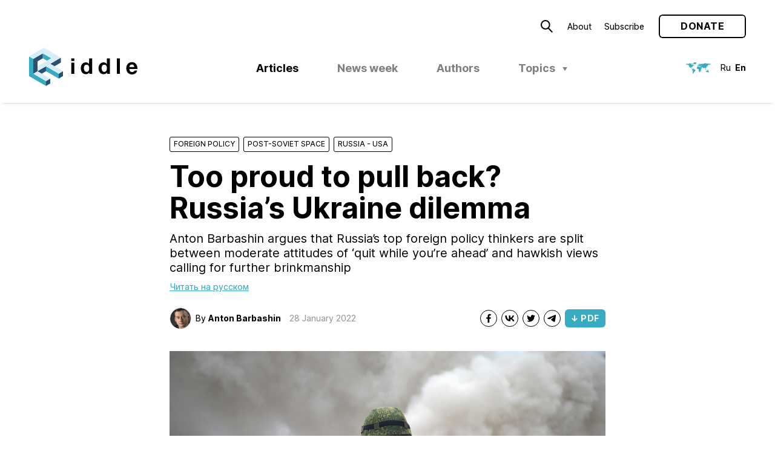

--- FILE ---
content_type: text/html; charset=UTF-8
request_url: https://ridl.io/too-proud-to-pull-back-russia-s-ukraine-dilemma/
body_size: 20428
content:
<!DOCTYPE html>
<html lang="en-GB" prefix="og: http://ogp.me/ns#">
<head>
	<meta charset="UTF-8" />
	<meta name="viewport" content="width=device-width, initial-scale=1.0, viewport-fit=cover" />
	<link rel="profile" href="https://gmpg.org/xfn/11" />
	<title>Too proud to&nbsp;pull back? Russia&rsquo;s Ukraine dilemma &#8211; Riddle Russia</title>
<meta name='robots' content='max-image-preview:large' />
<link rel="alternate" href="https://ridl.io/ru/ne-otstupat-i-ne-sdavatsja/" hreflang="ru" />
<link rel="alternate" href="https://ridl.io/too-proud-to-pull-back-russia-s-ukraine-dilemma/" hreflang="en" />
	<script type="application/ld+json">
	{"@context":"http:\/\/schema.org","@graph":[{"url":"https:\/\/ridl.io","name":"Riddle Russia","@type":"WebSite","inLanguage":"en_GB"},{"@type":"WebPage","url":"https:\/\/ridl.io\/too-proud-to-pull-back-russia-s-ukraine-dilemma\/","name":"Too proud to&nbsp;pull back? Russia&rsquo;s Ukraine dilemma","datePublished":"2022-01-28T14:06:20+03:00","dateModified":"2022-02-04T10:04:04+03:00","inLanguage":"en_GB","description":"Anton Barbashin argues that Russia\u2019s top foreign policy thinkers are split between moderate attitudes of \u2018quit while you\u2019re ahead' and hawkish views calling for further brinkmanship","potentialAction":{"@type":"ReadAction","target":["https:\/\/ridl.io\/too-proud-to-pull-back-russia-s-ukraine-dilemma\/"]}}]}	</script>
	<link rel='stylesheet' id='block-editor-style-css' href='https://ridl.io/wp-content/themes/ridl/style.css?ver=1743500543' type='text/css' media='all' />
<link rel='stylesheet' id='classic-theme-styles-css' href='https://ridl.io/wp-includes/css/classic-themes.min.css?ver=1' type='text/css' media='all' />
<link rel='stylesheet' id='style-css' href='https://ridl.io/wp-content/themes/ridl/style.css?ver=1743500543' type='text/css' media='all' />
<link rel="https://api.w.org/" href="https://ridl.io/wp-json/" /><link rel="alternate" type="application/json" href="https://ridl.io/wp-json/wp/v2/posts/14257" /><link rel="EditURI" type="application/rsd+xml" title="RSD" href="https://ridl.io/xmlrpc.php?rsd" />
<link rel="wlwmanifest" type="application/wlwmanifest+xml" href="https://ridl.io/wp-includes/wlwmanifest.xml" />
<link rel="canonical" href="https://ridl.io/too-proud-to-pull-back-russia-s-ukraine-dilemma/" />
<link rel='shortlink' href='https://ridl.io/?p=14257' />
<link rel="alternate" type="application/json+oembed" href="https://ridl.io/wp-json/oembed/1.0/embed?url=https%3A%2F%2Fridl.io%2Ftoo-proud-to-pull-back-russia-s-ukraine-dilemma%2F" />
<link rel="alternate" type="text/xml+oembed" href="https://ridl.io/wp-json/oembed/1.0/embed?url=https%3A%2F%2Fridl.io%2Ftoo-proud-to-pull-back-russia-s-ukraine-dilemma%2F&#038;format=xml" />
    <link rel="preload" as="font" href='https://ridl.io/wp-content/themes/ridl/assets/fonts/woff/NotoSerif-Bold.woff2' type="font/woff2" crossorigin />
        <link rel="preload" as="font" href='https://ridl.io/wp-content/themes/ridl/assets/fonts/woff/NotoSerif-Italic.woff2' type="font/woff2" crossorigin />
        <link rel="preload" as="font" href='https://ridl.io/wp-content/themes/ridl/assets/fonts/woff/NotoSerif-Regular.woff2' type="font/woff2" crossorigin />
    <link rel="preload" href="https://ridl.io/wp-content/themes/ridl/js/min/main-min.js?ver=1688799720" as="script" />
  <meta name="description" content='Anton Barbashin argues that Russia’s top foreign policy thinkers are split between moderate attitudes of ‘quit while you’re ahead' and hawkish views calling for further brinkmanship'>
  <meta name="keywords" content=''>
  <meta property="og:locale" content="en_GB" />
  <meta property="og:type" content="website" />
  <meta property="og:url" content="https://ridl.io/too-proud-to-pull-back-russia-s-ukraine-dilemma/">
    <meta property="og:image" content="https://ridl.io/wp-content/uploads/2022/02/russia_military_drills_67866.jpg-f7d17.jpg"/>
    <meta property="og:description" content='Anton Barbashin argues that Russia’s top foreign policy thinkers are split between moderate attitudes of ‘quit while you’re ahead' and hawkish views calling for further brinkmanship'>
  <meta property="og:title" content='Too proud to pull back? Russia’s Ukraine dilemma – Riddle Russia'>
  <meta property="og:site_name" content='Riddle Russia'>

    <meta name="twitter:site" content="https://ridl.io" />
  <meta name="twitter:description" content='Anton Barbashin argues that Russia’s top foreign policy thinkers are split between moderate attitudes of ‘quit while you’re ahead' and hawkish views calling for further brinkmanship' />
  <meta name="twitter:title" content='Too proud to pull back? Russia’s Ukraine dilemma – Riddle Russia' />
    <meta name="twitter:card" content="summary_large_image" />
  <meta name="twitter:image" content="https://ridl.io/wp-content/uploads/2022/02/russia_military_drills_67866.jpg-f7d17.jpg" />
  <link rel="icon" href="https://ridl.io/wp-content/uploads/2021/12/cropped-Ridl_Website_Desktop_Favicon-32x32.png" sizes="32x32" />
<link rel="icon" href="https://ridl.io/wp-content/uploads/2021/12/cropped-Ridl_Website_Desktop_Favicon-192x192.png" sizes="192x192" />
<link rel="apple-touch-icon" href="https://ridl.io/wp-content/uploads/2021/12/cropped-Ridl_Website_Desktop_Favicon-180x180.png" />
<meta name="msapplication-TileImage" content="https://ridl.io/wp-content/uploads/2021/12/cropped-Ridl_Website_Desktop_Favicon-270x270.png" />
</head>

<body class="post-template-default single single-post postid-14257 single-format-standard ">
	<wpm-root id="root" class="root">    <!-- Global site tag (gtag.js) - Google Analytics -->
  <script async src="https://www.googletagmanager.com/gtag/js?id=UA-122826731-1"></script>
  <script>
    window.dataLayer = window.dataLayer || [];
    function gtag(){dataLayer.push(arguments);}
    gtag('js', new Date());

    gtag('config', 'UA-122826731-1');
  </script>
  <header class="site-header js-site-header">
    <div class="site-header__inner">
      <top-bar>
        <icon data-modal-id="searchModal">
          <svg   version="1.1" xmlns="http://www.w3.org/2000/svg" xmlns:xlink="http://www.w3.org/1999/xlink" width="19.5px" height="20.2px" viewBox="0 0 19.5 20.2"><path d="M7.7,14.3c3.7,0,6.6-3,6.6-6.7c0-3.7-3-6.6-6.7-6.6C4,1,1,4,1,7.7C1,11.3,4,14.3,7.7,14.3 C7.6,14.3,7.7,14.3,7.7,14.3z M18.8,19.5L12,12.7"/></svg>
        </icon>
        <ul id="menu-secondary-en" class="secondary-menu text-menu"><li id="menu-item-14123" class="menu-item menu-item-type-post_type menu-item-object-page menu-item-14123"><a href="https://ridl.io/about-riddle-2/">About</a></li>
<li id="menu-item-13411" class="menu-item menu-item-type-post_type menu-item-object-page menu-item-13411"><a href="https://ridl.io/subscribe/">Subscribe</a></li>
</ul>        <wpm-button outlined href="https://ridl.io/donate/" label="Donate"></wpm-button>
        <wpm-nav-burger></wpm-nav-burger>
      </top-bar>

      <ridl-logo>
        <a class="site-header__logo" href="https://ridl.io">
        <svg   xmlns="http://www.w3.org/2000/svg" width="179.12" height="62.67" viewBox="0 0 179.12 62.67">
  <polygon points="28.01 54.58 28.01 62.67 35.02 58.63 35.02 50.54 28.01 54.58" style="fill: #2b5170"/>
  <polygon points="0 46.5 28.01 62.67 28.01 54.59 7 42.45 7 18.2 0 14.15 0 46.5" style="fill: #36abc2"/>
  <polygon points="49.02 42.45 49.02 50.54 56.02 46.5 56.02 38.41 49.02 42.45" style="fill: #2b5170"/>
  <polygon points="35.02 50.54 14.01 38.41 7 42.45 28.01 54.58 35.02 50.54" style="fill: #d7eef8"/>
  <polygon points="14.01 38.41 21.01 42.45 28.01 38.41 28.01 30.32 14.01 38.41" style="fill: #2b5170"/>
  <polygon points="14.01 38.41 14.01 22.24 22.76 17.18 22.76 9.1 7 18.2 7 42.45 14.01 38.41" style="fill: #2b5170"/>
  <polygon points="22.76 17.18 29.76 21.23 36.77 17.18 22.76 9.1 22.76 17.18" style="fill: #36abc2"/>
  <polygon points="28.01 30.32 49.02 42.45 49.02 50.54 28.01 38.41 28.01 30.32" style="fill: #36abc2"/>
  <polygon points="42.02 30.32 52.52 24.26 52.52 16.17 35.02 26.28 42.02 30.32" style="fill: #2b5170"/>
  <polygon points="24.51 0 0 14.15 7 18.19 22.76 9.1 36.77 17.18 14.01 30.33 14.01 38.41 28.01 30.32 49.02 42.45 56.02 38.41 35.02 26.28 52.52 16.17 24.51 0" style="fill: #d7eef8"/>
  <path d="M145.05,17.37h5.06V42.84h-5.06ZM69.78,21.54h5.06V17.37H69.78Zm0,21.3h5.06V24.39H69.78ZM179.12,34v.5a2,2,0,0,1,0,.43h-13.3a5.64,5.64,0,0,0,1.16,3.61,4.17,4.17,0,0,0,3.37,1.28,4.68,4.68,0,0,0,1.17-.16,4.86,4.86,0,0,0,1.2-.48,4.77,4.77,0,0,0,1-.79,2.62,2.62,0,0,0,.62-1.07h4.46q-2,6.46-8.63,6.46A9.91,9.91,0,0,1,166.2,43a8.38,8.38,0,0,1-3-2.09,9.27,9.27,0,0,1-1.87-3.19,12,12,0,0,1-.66-4.07,11.57,11.57,0,0,1,.68-4,9.69,9.69,0,0,1,1.92-3.23,8.83,8.83,0,0,1,3-2.14,9.41,9.41,0,0,1,3.84-.77,8.49,8.49,0,0,1,3.85.84,8.35,8.35,0,0,1,2.82,2.27,10,10,0,0,1,1.73,3.31A13.59,13.59,0,0,1,179.12,34ZM174,31.56a6.72,6.72,0,0,0-1.2-3A3.37,3.37,0,0,0,170,27.46a4,4,0,0,0-4.21,4.1ZM99.24,17.37h5.07V42.84H99.49V40.48h-.07A5.3,5.3,0,0,1,97,42.68a7.72,7.72,0,0,1-3.19.66,7.61,7.61,0,0,1-3.66-.84,8,8,0,0,1-2.58-2.21A9.59,9.59,0,0,1,86,37.13a13.66,13.66,0,0,1-.5-3.67,12.62,12.62,0,0,1,.52-3.59,9.4,9.4,0,0,1,1.53-3.05,7.52,7.52,0,0,1,6.12-2.93,7.38,7.38,0,0,1,3.11.7,5.67,5.67,0,0,1,2.39,2.05h0Zm.18,16.19a10.81,10.81,0,0,0-.21-2.12,5.74,5.74,0,0,0-.72-1.87,4,4,0,0,0-1.33-1.34,3.88,3.88,0,0,0-2.09-.52,4,4,0,0,0-2.14.52,4.12,4.12,0,0,0-1.38,1.34,5.69,5.69,0,0,0-.73,1.89,11,11,0,0,0-.21,2.14,8.76,8.76,0,0,0,.25,2.08,6.5,6.5,0,0,0,.78,1.91A4.36,4.36,0,0,0,93,39a3.71,3.71,0,0,0,2,.54A3.94,3.94,0,0,0,97.19,39a3.82,3.82,0,0,0,1.34-1.37,5.9,5.9,0,0,0,.69-1.93A11.84,11.84,0,0,0,99.42,33.56Zm29.11-16.19h5.07V42.84h-4.82V40.48h-.07a5.3,5.3,0,0,1-2.41,2.2,7.72,7.72,0,0,1-3.19.66,7.61,7.61,0,0,1-3.66-.84,7.89,7.89,0,0,1-2.58-2.21,9.4,9.4,0,0,1-1.54-3.16,13.66,13.66,0,0,1-.5-3.67,12.62,12.62,0,0,1,.52-3.59,9.4,9.4,0,0,1,1.53-3.05A7.52,7.52,0,0,1,123,23.89a7.38,7.38,0,0,1,3.11.7,5.73,5.73,0,0,1,2.39,2.05h0Zm.18,16.19a10.81,10.81,0,0,0-.21-2.12,6,6,0,0,0-.72-1.87,4,4,0,0,0-1.33-1.34,3.88,3.88,0,0,0-2.09-.52,4,4,0,0,0-2.14.52,4.12,4.12,0,0,0-1.38,1.34,5.69,5.69,0,0,0-.73,1.89,11,11,0,0,0-.21,2.14,8.76,8.76,0,0,0,.25,2.08,6.24,6.24,0,0,0,.78,1.91A4.36,4.36,0,0,0,122.31,39a3.68,3.68,0,0,0,2,.54,3.74,3.74,0,0,0,3.46-1.89,5.9,5.9,0,0,0,.69-1.93A11.84,11.84,0,0,0,128.71,33.56Z" transform="translate(0 0)" style="fill: currentColor"/>
</svg>
        </a>
      </ridl-logo>

      <ul id="menu-primary-en" class="primary-menu text-menu desktop-menu js-desktop-menu"><li id="menu-item-13431" class="menu-item menu-item-type-post_type menu-item-object-page current_page_parent menu-item-13431 current-menu-item"><a href="https://ridl.io/blog/">Articles</a></li>
<li id="menu-item-16442" class="menu-item--new-disabled menu-item menu-item-type-taxonomy menu-item-object-category menu-item-16442"><a href="https://ridl.io/category/riddle-news-week/">News week</a></li>
<li id="menu-item-14072" class="menu-item menu-item-type-post_type_archive menu-item-object-auth menu-item-14072"><a href="https://ridl.io/auth/">Authors</a></li>
<li id="menu-item-9334" class="menu-item menu-item-type-custom menu-item-object-custom menu-item-has-children menu-item-9334"><a href="#">Topics</a>
<ul class="sub-menu">
	<li id="menu-item-59" class="menu-item menu-item-type-taxonomy menu-item-object-category menu-item-has-children menu-item-59"><a href="https://ridl.io/category/politics/">Politics</a>
	<ul class="sub-menu">
		<li id="menu-item-8395" class="menu-item menu-item-type-taxonomy menu-item-object-category menu-item-8395"><a href="https://ridl.io/category/politics/elections/">Elections</a></li>
		<li id="menu-item-8396" class="menu-item menu-item-type-taxonomy menu-item-object-category menu-item-8396"><a href="https://ridl.io/category/politics/informational-policy/">Informational policy</a></li>
		<li id="menu-item-8398" class="menu-item menu-item-type-taxonomy menu-item-object-category menu-item-8398"><a href="https://ridl.io/category/politics/protests-en/">Protests</a></li>
		<li id="menu-item-8399" class="menu-item menu-item-type-taxonomy menu-item-object-category menu-item-8399"><a href="https://ridl.io/category/politics/regions/">Regions</a></li>
		<li id="menu-item-8397" class="menu-item menu-item-type-taxonomy menu-item-object-category menu-item-8397"><a href="https://ridl.io/category/politics/actors/">Political actors</a></li>
	</ul>
</li>
	<li id="menu-item-60" class="menu-item menu-item-type-taxonomy menu-item-object-category menu-item-has-children menu-item-60"><a href="https://ridl.io/category/economics/">Economics</a>
	<ul class="sub-menu">
		<li id="menu-item-8400" class="menu-item menu-item-type-taxonomy menu-item-object-category menu-item-8400"><a href="https://ridl.io/category/economics/energetics/">Energy</a></li>
		<li id="menu-item-8401" class="menu-item menu-item-type-taxonomy menu-item-object-category menu-item-8401"><a href="https://ridl.io/category/economics/finance/">Finance</a></li>
		<li id="menu-item-8402" class="menu-item menu-item-type-taxonomy menu-item-object-category menu-item-8402"><a href="https://ridl.io/category/economics/globec/">Global economy</a></li>
		<li id="menu-item-8404" class="menu-item menu-item-type-taxonomy menu-item-object-category menu-item-8404"><a href="https://ridl.io/category/economics/welfare/">Welfare</a></li>
		<li id="menu-item-8403" class="menu-item menu-item-type-taxonomy menu-item-object-category menu-item-8403"><a href="https://ridl.io/category/economics/statecorp/">State Corporations</a></li>
	</ul>
</li>
	<li id="menu-item-62" class="menu-item menu-item-type-taxonomy menu-item-object-category menu-item-has-children menu-item-62"><a href="https://ridl.io/category/society/">Society</a>
	<ul class="sub-menu">
		<li id="menu-item-8405" class="menu-item menu-item-type-taxonomy menu-item-object-category menu-item-8405"><a href="https://ridl.io/category/society/civics/">Civil society</a></li>
		<li id="menu-item-8406" class="menu-item menu-item-type-taxonomy menu-item-object-category menu-item-8406"><a href="https://ridl.io/category/society/culture/">Culture and education</a></li>
		<li id="menu-item-8407" class="menu-item menu-item-type-taxonomy menu-item-object-category menu-item-8407"><a href="https://ridl.io/category/society/history/">History</a></li>
		<li id="menu-item-8408" class="menu-item menu-item-type-taxonomy menu-item-object-category menu-item-8408"><a href="https://ridl.io/category/society/hr/">Human rights</a></li>
		<li id="menu-item-8409" class="menu-item menu-item-type-taxonomy menu-item-object-category menu-item-8409"><a href="https://ridl.io/category/society/sociology/">Sociology</a></li>
	</ul>
</li>
	<li id="menu-item-63" class="menu-item menu-item-type-taxonomy menu-item-object-category menu-item-has-children menu-item-63"><a href="https://ridl.io/category/security/">Security</a>
	<ul class="sub-menu">
		<li id="menu-item-8411" class="menu-item menu-item-type-taxonomy menu-item-object-category menu-item-8411"><a href="https://ridl.io/category/security/warfare/">Arms</a></li>
		<li id="menu-item-8410" class="menu-item menu-item-type-taxonomy menu-item-object-category menu-item-8410"><a href="https://ridl.io/category/security/siloviki/">“Siloviki”</a></li>
		<li id="menu-item-8412" class="menu-item menu-item-type-taxonomy menu-item-object-category menu-item-8412"><a href="https://ridl.io/category/security/russian-army/">Army</a></li>
		<li id="menu-item-8413" class="menu-item menu-item-type-taxonomy menu-item-object-category menu-item-8413"><a href="https://ridl.io/category/security/conflicts/">Conflicts</a></li>
		<li id="menu-item-8414" class="menu-item menu-item-type-taxonomy menu-item-object-category menu-item-8414"><a href="https://ridl.io/category/security/intl_sec/">Internal Security</a></li>
	</ul>
</li>
	<li id="menu-item-64" class="menu-item menu-item-type-taxonomy menu-item-object-category current-post-ancestor current-menu-parent current-post-parent menu-item-has-children menu-item-64"><a href="https://ridl.io/category/foreign-policy/">Foreign policy</a>
	<ul class="sub-menu">
		<li id="menu-item-8416" class="menu-item menu-item-type-taxonomy menu-item-object-category menu-item-8416"><a href="https://ridl.io/category/foreign-policy/russia-west/">Russia &#8211; EU</a></li>
		<li id="menu-item-8417" class="menu-item menu-item-type-taxonomy menu-item-object-category current-post-ancestor current-menu-parent current-post-parent menu-item-8417"><a href="https://ridl.io/category/foreign-policy/rus_usa/">Russia &#8211; USA</a></li>
		<li id="menu-item-8415" class="menu-item menu-item-type-taxonomy menu-item-object-category current-post-ancestor current-menu-parent current-post-parent menu-item-8415"><a href="https://ridl.io/category/foreign-policy/postsoviet/">Post-Soviet space</a></li>
		<li id="menu-item-8418" class="menu-item menu-item-type-taxonomy menu-item-object-category menu-item-8418"><a href="https://ridl.io/category/foreign-policy/russia_world/">Russia &#8211; World</a></li>
		<li id="menu-item-8419" class="menu-item menu-item-type-taxonomy menu-item-object-category menu-item-8419"><a href="https://ridl.io/category/foreign-policy/rus_chn/">Russia – China</a></li>
	</ul>
</li>
	<li id="menu-item-6581" class="menu-item menu-item-type-taxonomy menu-item-object-category menu-item-has-children menu-item-6581"><a href="https://ridl.io/category/law/">Law &amp; Institutions</a>
	<ul class="sub-menu">
		<li id="menu-item-8420" class="menu-item menu-item-type-taxonomy menu-item-object-category menu-item-8420"><a href="https://ridl.io/category/law/governance/">Governance</a></li>
		<li id="menu-item-8423" class="menu-item menu-item-type-taxonomy menu-item-object-category menu-item-8423"><a href="https://ridl.io/category/law/sub_law/">Law</a></li>
		<li id="menu-item-8421" class="menu-item menu-item-type-taxonomy menu-item-object-category menu-item-8421"><a href="https://ridl.io/category/law/institutions/">Institutions</a></li>
		<li id="menu-item-8422" class="menu-item menu-item-type-taxonomy menu-item-object-category menu-item-8422"><a href="https://ridl.io/category/law/int_law/">International Law</a></li>
		<li id="menu-item-8424" class="menu-item menu-item-type-taxonomy menu-item-object-category menu-item-8424"><a href="https://ridl.io/category/law/sanctions/">Sanctions</a></li>
	</ul>
</li>
</ul>
</li>
</ul>      <header-lang>
        <icon>
          <svg   xmlns="http://www.w3.org/2000/svg" width="41.24" height="18.65" viewBox="0 0 41.24 18.65">
  <path  style="fill: var(--brand-primary)" d="M25.61,13.22l-.4.37-.12.19v.53l-.07,0,.27.43.31-.38.2-.68.05-.41-.08-.18Zm11.14.15-.23.36-.39-.25,0-.29L36,13.06l-.58,0-.57.2-.11.11-1,.74-.36.63.22.73v.28l.18.33,1.41-.53,1.85.94.79-.58-.09-1.51-.5-.65-.27-.5L36.76,13Zm-4.93-.61.46-.12-.46-.18-.14-.25-.17-.44Zm.17-.64.59.31h.9l-.21-.22-.81-.44Zm2.28.18.84.16-.45-.81Zm1.22-.72.29.39.64.52.38.21.61,0,.16.1.11,0,0-.12-.78-.77-1.31-.38ZM33,11.25l-.11.23.67.47.13,0,.26-.58-.07-.56-.2,0Zm3.54-5.2-.79.8-.4.21v.21l.18.05L36,7.11,36.77,6l.34-.08.09,0,0-.08-.4-.1Zm-13.1.08-.22-.06,0-.26.21-.3.28,0,.61.07.27.23.2.26-.24.1Zm2.37.54-.08-.59-.25-.24.17-.43.29-.09.28,0,.13.19-.19.08-.21,0,.35.77L26,6.73Zm5.29-5.11-1.44.35-.1.05.06.09.1.06.13.22L29.15,2l-.38.08-.07.08.28.23.2.07v.11l-.5.11-.2.19h-.11l.14-.79-.22-.18-.41.27,0,.2.07.16-.82-.12-1.38.21-.48-.11-.19.11-.2.2L24.66,3l-.52.09L24.06,3l.1-.08.5-.06.08-.08-.1-.09L23,2.28,21.7,2.6l-1,.7-.14.49,1.12.38.35-.56.09-.33L22.46,3l.31-.1,0,0-.17.2-.07,0-.12.29.3.13.41,0,.13.12-.12.08-.43.09-.5.5-.55.07-.57-.2L21,4.1l-.15.2-.05.2-1.38.71.11.08.17.36-.3.16h-.31l-.28.12v.67l1-.17.75-.54.21-.07.22,0,.7.49.17.06-.07-.26-.39-.33,0-.17.14,0,.82.91.25.17.1-.29.14-.22.65.58H24l.16.06-.32.64H21.87l-.6-.28-.12-.29L21,6.62l-.34,0v0l-1.38.33-.5.47-.31.44L18,9l-.08.43.16.68.31.37.82.38h.16l.7-.15.75.23.23.31.12.75.19.31.11.81v1L22,15.72l.25.24,1.27-.55.53-.82V14.4l.26-.62.32-.38L24.57,12l1.17-1.46.17-.58-.5.1L25,9.89,24,8l0-.14.17,0,.8,1.64.45.24.89-.4.56-.53.05-.35L26,8.19l-.24-.34,0-.25,1.85.63.63.35.36.45.13.49.39.9h.16l.39-1.1.49-.45.62-.27.29.34.12.39.44.3.19,1.91.26-.26L31.73,10l0,0,.3,0,.22.29.15.09.45-.41-.1-.49L32.52,9l.09-.27.19-.11v.26l.06.25.3-.51,1-.63.17-1.24,0-.1-.12-.06-.15,0L34,6.45l.11-.14h.4l.27.18.19.32L35,7l.2-.08.08-.77L36.59,5l.14-.21.12.61L37,5.12l-.36-.63-.4-.06-.12-.07.09-.12,1.26-.46.52,0,.32-.08.39-.28.41.12-.19.21-.07,0-.42.38,0,.63.08,0,1.23-1.23,1.44-.32.07-.51-.34-.37-.83.07L36.91,2l-.06-.05V1.8L37,1.66l-.22-.07-.42,0-.13.05.29.28-.11.2-.1,0-.91.11-.14-.1-.5-.25H33.51l-.15-.12-.19-.26ZM5.39,1.61h.33l.08,0,.14,0-.11.12-.53.05L5,2.05l.27.18.22,0,.35.11.1.17L.5,2.42.18,2.6l.39.16.07.1-.12.06-.15,0L0,2.94V3l.35.12H.69l-.33.14-.2.21.24.22.68.19-.61.38L.4,4.37l.1,0,1.09-.27.4-.4.07,0,.84,0,.87.45.26.4.17.16,0-.18.1,0,.4.52.93,2,1,1.34.19.11-.08-.19L6.5,7.86V7.72l.1,0L8,9.3l.61.11,2,1.25-.42,1.52,1,1.48.27.62-.59,3.45,1,.92.1,0L12,18.53l0-.7.07-.25v-.24l.17-.48.06-.07.66-.27.12-.08L13.1,16l.41-.13L15.14,14l.5-1.3-.19-.61-1.34-.51h-.44l.09-.1.05-.36-1.92-1-.18,0-.26.08-.11.1,0-.15L11.18,10l-.8.32-1-1.16.08-.18L9.37,8.7,9,8.9,8.55,9,8.29,8l.64-.34.35-.07.72.27.28.31,0-.46-.05-.12.06-.25L11.58,5.8l.3-.11.69,0,.15-.14-.16,0-.36-.27L12,5.13l-.25,0L12,5l.57,0,.35-.17.14,0-.11.46h.53V5.12l-.25-.52-.83-.75-.71-.09-.74-.38-.33.41-.12.5,0,.19-.05.25-.78-.51-.9-.33,0-.38.62-.37.91,0-.54-.32.25,0,.21-.15.08-.23.49.07.26.12.14,0-.06.13L10.72,3,10.61,3l.11.08,1.37.21.1,0-.06-.15L12,3l.28,0h.15l.14-.12-.78-.55-1-.35-1,.1-.45-.14-.19.21.22.2.15,0,.19.1-.12.14-.2,0-.62-.4-.11.1,0,.25-.15.17-.28-.27L8,2.71l-.57,0-.09-.07.07-.08.23,0,.12-.07L7.68,2.3l-.45-.72-.75,0-.75-.15ZM16.09,0,14,.16l-.51.37h-.25L12.87.45l-1.42.88,0,.09.42.16,1,.15.21.25.26.16.1,0,0,.07-.06.39.83,1,.38-.16L15,2.93l1.38-.42,0-.14-.05-.16.16.07.15.1,0-.21.41-.71L17.2,1l.4-.31.09-.13-.15-.1-.25.05L16.64.32Z"/>
</svg>
        </icon>
        <ul class="text-menu lang-menu">
          	<li class="lang-item lang-item-5 lang-item-ru lang-item-first"><a  lang="ru-RU" hreflang="ru-RU" href="https://ridl.io/ru/ne-otstupat-i-ne-sdavatsja/">Ru</a></li>
	<li class="lang-item lang-item-2 lang-item-en current-lang"><a  lang="en-GB" hreflang="en-GB" href="https://ridl.io/too-proud-to-pull-back-russia-s-ukraine-dilemma/">En</a></li>
        </ul>
      </header-lang>
      </div>
  </header>

  <main class="site-content js-site-content">
<page-content>
<div class="article-header" >
     <div class="post-cats">
     <div class="post-cats__item" style="width: 12.6em">
  <a href="https://ridl.io/category/foreign-policy/">Foreign policy</a>
  </div>
<div class="post-cats__separator"></div> <div class="post-cats__item" style="width: 15.3em">
  <a href="https://ridl.io/category/foreign-policy/postsoviet/">Post-Soviet space</a>
  </div>
<div class="post-cats__separator"></div> <div class="post-cats__item" style="width: 10.8em">
  <a href="https://ridl.io/category/foreign-policy/rus_usa/">Russia - USA</a>
  </div>
<div class="post-cats__separator"></div>    </div>
  <h1>Too proud to&nbsp;pull back? Russia&rsquo;s Ukraine dilemma</h1>
  <div class="article-excerpt"><p>Anton Barbashin argues that Russia&rsquo;s top foreign policy thinkers are split between moderate attitudes of ‘quit while you&rsquo;re ahead&#8217; and hawkish views calling for further brinkmanship</p>
</div>

            <a class="article-header__translate" href="https://ridl.io/ru/ne-otstupat-i-ne-sdavatsja/">Читать на русском</a>
         <footer>
     <div class="the-authors">
      <div class="the-authors__thumbs">            <a href="https://ridl.io/auth/anton-barbashin-2/"><picture class="circle-thumb avatar skeleton"><img data-src="https://ridl.io/wp-content/uploads/2021/12/barbashin-64x64.jpg" width="64"  height="64" lazyload="data-src" skeleton  class=" circle-thumb avatar is-horizontal"></picture></a>
          </div>
     <div class="the-authors__list">
         By <a href="https://ridl.io/auth/anton-barbashin-2/">Anton Barbashin</a>   </div>
</div>


    <time>28 January 2022</time>
      <ul class="socials">
       <li class="socials__item socials__item--Facebook_Share">
       <a class="absolute-link" href="http://www.facebook.com/sharer/sharer.php?&text=Riddle Russia — Too proud to&nbsp;pull back? Russia&rsquo;s Ukraine dilemma&url=https://ridl.io/too-proud-to-pull-back-russia-s-ukraine-dilemma/&u=https://ridl.io/too-proud-to-pull-back-russia-s-ukraine-dilemma/&69701c370a807" target="_blank" rel="nofollow"></a>              <icon>
         <svg xmlns="http://www.w3.org/2000/svg" width="16" height="16" viewBox="0 0 16 16">
  <path d="M11.31,8.83l.39-2.57H9.23V4.59A1.3,1.3,0,0,1,10.69,3.2H11.8V1a12.86,12.86,0,0,0-2-.18A3.13,3.13,0,0,0,6.47,4.3v2H4.2V8.83H6.47v6.22a8,8,0,0,0,1.38.11,8,8,0,0,0,1.39-.11V8.83Z"/>
</svg>
        </icon>
           </li>
       <li class="socials__item socials__item--VK_Share">
       <a class="absolute-link" href="http://vk.com/share.php?&text=Riddle Russia — Too proud to&nbsp;pull back? Russia&rsquo;s Ukraine dilemma&url=https://ridl.io/too-proud-to-pull-back-russia-s-ukraine-dilemma/&u=https://ridl.io/too-proud-to-pull-back-russia-s-ukraine-dilemma/&69701c370a807" target="_blank" rel="nofollow"></a>              <icon>
         <svg xmlns="http://www.w3.org/2000/svg" width="16" height="16" viewBox="0 0 16 16">
  <path d="M11.72,8a7.48,7.48,0,0,1,2.47,2,7.73,7.73,0,0,1,1.45,2.82H12.93A4.72,4.72,0,0,0,9,9.36v3.41h-.3C3.46,12.77.49,9.19.36,3.23H3C3.06,7.6,5,9.45,6.52,9.84V3.23H9V7c1.5-.16,3.09-1.88,3.62-3.77h2.47A7,7,0,0,1,11.72,8"/>
</svg>
        </icon>
           </li>
       <li class="socials__item socials__item--Twitter_Share">
       <a class="absolute-link" href="http://twitter.com/share?&text=Riddle Russia — Too proud to&nbsp;pull back? Russia&rsquo;s Ukraine dilemma&url=https://ridl.io/too-proud-to-pull-back-russia-s-ukraine-dilemma/&u=https://ridl.io/too-proud-to-pull-back-russia-s-ukraine-dilemma/&69701c370a807" target="_blank" rel="nofollow"></a>              <icon>
         <svg xmlns="http://www.w3.org/2000/svg" width="16" height="16" viewBox="0 0 16 16">
  <path d="M14.92,3.65a5.27,5.27,0,0,1-1.41,1.49c0,.15,0,.23,0,.38a8.09,8.09,0,0,1-8.09,8.17,7.85,7.85,0,0,1-4.36-1.3,2.54,2.54,0,0,0,.68,0,5.71,5.71,0,0,0,3.52-1.22,2.79,2.79,0,0,1-2.64-2,4.38,4.38,0,0,0,.52,0,2.4,2.4,0,0,0,.74-.1A2.81,2.81,0,0,1,1.64,6.34v0a2.68,2.68,0,0,0,1.29.36,2.91,2.91,0,0,1-1.27-2.4A3.06,3.06,0,0,1,2,2.83a8.12,8.12,0,0,0,5.87,3,2.78,2.78,0,0,1-.07-.66,2.84,2.84,0,0,1,2.83-2.87,2.77,2.77,0,0,1,2.08.9,5.1,5.1,0,0,0,1.81-.69A3,3,0,0,1,13.3,4.11a5.37,5.37,0,0,0,1.62-.46"/>
</svg>
        </icon>
           </li>
       <li class="socials__item socials__item--Telegram_Share">
       <a class="absolute-link" href="tg://msg?&text=Riddle Russia — Too proud to&nbsp;pull back? Russia&rsquo;s Ukraine dilemma&url=https://ridl.io/too-proud-to-pull-back-russia-s-ukraine-dilemma/&u=https://ridl.io/too-proud-to-pull-back-russia-s-ukraine-dilemma/&69701c370a807" target="_blank" rel="nofollow"></a>              <icon>
         <svg xmlns="http://www.w3.org/2000/svg" width="16" height="16" viewBox="0 0 16 16">
  <defs>
    <style>
      .a {
        fill-rule: evenodd;
      }
    </style>
  </defs>
  <path class="a" d="M1,7.28Q6.66,4.81,8.55,4c3.61-1.5,4.36-1.76,4.85-1.77a.89.89,0,0,1,.5.15.59.59,0,0,1,.19.35,2.74,2.74,0,0,1,0,.52c-.2,2.05-1,7-1.47,9.34-.19,1-.54,1.3-.89,1.33-.76.07-1.33-.5-2.06-1C8.55,12.2,7.9,11.74,6.79,11c-1.28-.85-.45-1.31.28-2.07.19-.2,3.52-3.23,3.58-3.5a.25.25,0,0,0-.06-.23.29.29,0,0,0-.27,0q-.16,0-5.48,3.63a2.51,2.51,0,0,1-1.41.52,9.5,9.5,0,0,1-2-.48C.59,8.58,0,8.44,0,8,0,7.76.36,7.52,1,7.28Z"/>
</svg>
        </icon>
           </li>
       <li class="socials__item socials__item--tag">
                      <span><wpm-button label='↓&#xA0;PDF' primary href='/wp-content//uploads/pdf/14257/too-proud-to-pull-back-russia-s-ukraine-dilemma.pdf'></wpm-button></span>
           </li>
    </ul>

  </footer>
<figure>
  <picture class="js-preload"><source  media="(max-width: 639px)" srcset="https://ridl.io/wp-content/uploads/2022/02/russia_military_drills_67866.jpg-f7d17-1024x682.jpg" type="image/jpeg"></source><source  media="(min-width: 640px)" srcset="https://ridl.io/wp-content/uploads/2022/02/russia_military_drills_67866.jpg-f7d17-1440x958.jpg" type="image/jpeg"></source><img src="https://ridl.io/wp-content/uploads/2022/02/russia_military_drills_67866.jpg-f7d17.jpg" width="1800"  height="1198" skeleton  class=" js-preload is-horizontal"></picture>
    <figcaption>Photo: Scanpix</figcaption>
</figure>

</div>

<article><p>2021&#8217;s tensions in&nbsp;Russia-West relations have burst into 2022 without any pit stops or&nbsp;hints of&nbsp;denouement. On&nbsp;the upside, there&rsquo;s been a&nbsp;ramped up&nbsp;diplomatic interaction at&nbsp;different levels that at&nbsp;least creates the sensation that &laquo;the conversation goes on&raquo; and that any negotiations are better than shooting guns. On&nbsp;the downside, there&rsquo;s been a&nbsp;tendency to&nbsp;see these talks as&nbsp;mostly fruitless, with European and&nbsp;US negotiators still not showing a&nbsp;clear acknowledgement of&nbsp;the ultimate goals behind Russia&rsquo;s saber rattling. So, at&nbsp;this point, it&nbsp;is&nbsp;easy to&nbsp;succumb to&nbsp;worst case scenarios and apocalyptic visions. But&nbsp;&mdash; at&nbsp;least not yet&nbsp;&mdash; these are not happening, making it&nbsp;still worth going back to&nbsp;the question of&nbsp;what Russia is&nbsp;driving with this latest escalation, and so&nbsp;far, we&nbsp;have spotted two fundamentally different approaches emerging from Russia&rsquo;s top foreign policy experts assessing the situation.</p>
<p><strong>Mischief Managed! It&#8217;s time to&nbsp;roll up</strong></p>
<p>The more moderate wing Russian international affairs specialists&nbsp;&mdash; among which Andrei Kortunov and Dmitry Trenin stand out&nbsp;&mdash; are increasingly suggesting that the Russian leadership should promptly organize a&nbsp;glorious way out of&nbsp;the current situation, declaring victory with whatever they have in&nbsp;hand right now. As&nbsp;the authors note, the Kremlin has finally managed to&nbsp;draw attention to&nbsp;itself, while seriously raising issues that the West has been putting off for the past 30 years. Once again, these thinkers believe, Russia has become a&nbsp;force worthy of&nbsp;keeping Washington awake at&nbsp;night; it&nbsp;has pushed the&nbsp;US into at&nbsp;least debating security in&nbsp;Europe with Russia, including through discussions on&nbsp;limiting the deployment of&nbsp;short and medium-range missiles. Further, it&nbsp;is&nbsp;now already possible to&nbsp;seriously discuss the forms and formats of&nbsp;restrictions on&nbsp;military exercises and maneuvers. In&nbsp;general, apparently, it&nbsp;is&nbsp;now possible to&nbsp;put up&nbsp;almost any adequate list of&nbsp;proposals that will really be&nbsp;seriously discussed: from CFE-2 to&nbsp;any other set of&nbsp;capital letters that will help ensure stability. Is&nbsp;that already a&nbsp;victory? Does anyone really expect that NATO would abandon the open-door policy or&nbsp;change some of&nbsp;its purely internal settings?</p>
<p>Then again, as&nbsp;noted by&nbsp;both <a href="https://carnegie.ru/commentary/86202?fbclid=IwAR34NNnYh3Xk_Fi5UYSQ40TkprD3MOzo59YwePHZCiTK2s4gVdL3jGD_NLc">Kortunov</a> and <a href="https://www.kommersant.ru/doc/5181967?fbclid=IwAR3novhV-4fDW_8Xwk_K9Ps6Az0BqiEay3bsJoGrC2u6mjaxrCXnMmjuV3M">Trenin</a>, one can stumble here precisely about Ukraine. It&nbsp;is&nbsp;impossible to&nbsp;decouple any security topic from the unresolved conflict there. And so&nbsp;far, there has been little progress on&nbsp;Ukraine, whether in&nbsp;the form of&nbsp;the implementation of&nbsp;the Minsk agreements or&nbsp;otherwise. That will stick out like a&nbsp;sore thumb, dampening any sense of&nbsp;&laquo;victory.&raquo; Yet in&nbsp;fairness, the prospect of&nbsp;reasonable progress on&nbsp;NATO (issues of&nbsp;Euro security) + progress on&nbsp;Ukraine is&nbsp;the adequate minimum with which Putin can proclaim his strategic victory and allow Eastern Europe to&nbsp;breathe calmly.</p>
<p><strong>Time to&nbsp;push it&nbsp;through </strong></p>
<p>Another approach, however, is&nbsp;arguing for doubling down. Supporters of&nbsp;a&nbsp;more conservative views&nbsp;&mdash; most notably the voices of <a href="https://globalaffairs.ru/articles/nato-eto-rak/?fbclid=IwAR0Iijmy0siPTixSZoPooC2n_5q-meMleXKmUsYI9E-PoEJ6puATEFWxncs">Sergei Karaganov</a>, <a href="https://www.kommersant.ru/doc/5170263?fbclid=IwAR1zNWC3o8bbRNvaUeTXHB1H0ESBaOSLJJ0ipHimoqm5Kot9pJgQEEIqv44">Dmitry Suslov</a> and <a href="https://rg.ru/2022/01/11/lukianov-moskva-hochet-obsuzhdat-s-vashingtonom-strategiiu-a-ne-prikladnye-aspekty.html">Fyodor Lukyanov</a>&nbsp;&mdash; are de&nbsp;facto accusing their more moderate colleagues of&nbsp;insufficient ambition, urging to&nbsp;them look at&nbsp;the current confrontation as&nbsp;an&nbsp;opportunity for a&nbsp;final divorce from the Western-centric world. Indeed, mantras about the coming multipolar world have been sounding in&nbsp;some circles since 2003, but now, due to&nbsp;various circumstances, the supporters of a&nbsp;&laquo;sovereign northern Eurasia&raquo; sense an&nbsp;opportunity to&nbsp;finally try to&nbsp;turn theory into practice. Obviously, the rigidity of&nbsp;the Russian position, which foreign policy experts defend, is&nbsp;determined by&nbsp;the general line presented by&nbsp;the president in&nbsp;the second half of&nbsp;2021 and repeated more than once this year. This rigidity is&nbsp;the result of&nbsp;the belief that the collective West is&nbsp;a&nbsp;myth, and no&nbsp;collective action will follow (especially here they usually point fingers at&nbsp;Germany). President Biden, meanwhile, is&nbsp;too far-sighted to&nbsp;bet on&nbsp;a&nbsp;long-term confrontation with Russia in&nbsp;Eastern Europe; he&nbsp;would rather come to&nbsp;a&nbsp;deal, before pushing headlong to&nbsp;Asia to&nbsp;push back China there.</p>
<p>This group of&nbsp;experts are urging for less coy wording&nbsp;&mdash; to&nbsp;call a&nbsp;spade a&nbsp;spade and to&nbsp;finally disengage from the West, universalism and other gifts of&nbsp;European humanism in&nbsp;its current version, in&nbsp;order to&nbsp;completely free Russia&rsquo;s hands and, in&nbsp;fact, become more like China.</p>
<p>Some are not even shy about some of&nbsp;the proposed forms of&nbsp;escalating pressure on&nbsp;NATO countries and the United States from &laquo;cosmic initiatives,&raquo; like strengthening Russian strategic power in&nbsp;Latin America, recognizing the DNR and LNR and integrating them together with Abkhazia, South Ossetia and, apparently, Transnistria into Russia. Others wax lyrical about the placement of&nbsp;all the latest developments of&nbsp;the Russian military-industrial complex right next to&nbsp;the border points of&nbsp;the NATO countries. Obviously, most of&nbsp;these initiatives, as&nbsp;well as&nbsp;proposals to&nbsp;activate Russian PMCs around the world and declare cyber war in&nbsp;response to&nbsp;new sanctions, are exaggerations to&nbsp;a&nbsp;certain extent, deliberately brought to&nbsp;the point of&nbsp;absurdity. The idea behind those thoughts is&nbsp;simple&nbsp;&mdash; Russia needs to&nbsp;stop being afraid of&nbsp;its status and already stop trying to&nbsp;&laquo;return&raquo; to&nbsp;the world of&nbsp;the West, which did not accept it&nbsp;in&nbsp;the 1990s-2000s. And for the sake of&nbsp;development of&nbsp;new rules, any means are good, right up&nbsp;to&nbsp;the point of&nbsp;a&nbsp;neo-Cuban missile crisis, if&nbsp;it&nbsp;forces the West to&nbsp;make concessions.</p>
<p><strong>But what is&nbsp;really the case?</strong></p>
<p>It&nbsp;is&nbsp;obvious that neither one group, nor the other, knows what Putin really wants to&nbsp;get from the West and Ukraine, how many action plans he&nbsp;has, and which logic he&nbsp;leans more towards on&nbsp;Tuesday and which on&nbsp;Wednesday. Experts extrapolate their knowledge and experience, the general context and knowledge of&nbsp;the decision makers, along with what part of&nbsp;the information they have access to, to&nbsp;draw their own version of&nbsp;reality, with at&nbsp;least a&nbsp;minimal demand for plausibility and consistency. And yet, both the expert community and perhaps most of&nbsp;the representatives of&nbsp;the Russian Foreign Ministry and other negotiators, do&nbsp;not know the entire deck of&nbsp;cards and the value of&nbsp;each of&nbsp;the chips on&nbsp;the table.</p>
<p>The two narratives outlined above are only the most likely approximation to&nbsp;the state of&nbsp;affairs at&nbsp;the end of&nbsp;January 2022. And yet, they are based on&nbsp;two fundamentally different ideas about the goals and objectives of&nbsp;Russian foreign policy&nbsp;&mdash; the first, so&nbsp;to&nbsp;speak, is&nbsp;&laquo;<em>conservationist</em>&raquo; which aims to&nbsp;prevent the spiral of&nbsp;uncertainty and risks from unwinding so&nbsp;much that then it&nbsp;will take several more decades for Russia &laquo;to&nbsp;get back from its knees&raquo;. The second, &laquo;<em>offensive</em>&raquo;, defines the current moment in&nbsp;history as&nbsp;critical and a&nbsp;turning point, where inaction and cowardice will then cost more, and almost any risk is&nbsp;justified; potential gains will cover almost any losses.</p>
<p>It&nbsp;should be&nbsp;noted separately that none of&nbsp;them is&nbsp;in&nbsp;favor of&nbsp;unleashing massive hostilities on&nbsp;the territory of&nbsp;Ukraine. For example, Dmitry Suslov <a href="https://www.kommersant.ru/doc/5170263?fbclid=IwAR1zNWC3o8bbRNvaUeTXHB1H0ESBaOSLJJ0ipHimoqm5Kot9pJgQEEIqv44">rightly notes</a> that &laquo;we&nbsp;are talking about security guarantees from the United States and NATO, and Moscow seeks to&nbsp;agree on&nbsp;new rules of&nbsp;the game it&nbsp;is&nbsp;with them, and not with Kyiv. Therefore, the option of&nbsp;a&nbsp;hypothetical Russian invasion of&nbsp;Ukraine in&nbsp;response to&nbsp;the refusal of&nbsp;the United States and NATO to&nbsp;respect Russian &bdquo;red lines&ldquo;, which is&nbsp;constantly talked about in&nbsp;the West, really seems absurd and counterproductive&raquo;. Almost all experts agree with this interpretation, with some reservations. Even then, a&nbsp;military clash is&nbsp;allowed as&nbsp;a&nbsp;reasonable hypothetical by&nbsp;many. In&nbsp;other words, even the most aggressive experts dissuade Moscow from trying to&nbsp;occupy significant parts of&nbsp;Ukraine. That, of&nbsp;course, does not exclude the limited use of&nbsp;forces, as&nbsp;Moscow has already shown many times over the past few years.</p>
</article>

<top-list>
    <header>
      <div class="h4"><icon><svg xmlns="http://www.w3.org/2000/svg" width="26.89" height="30.08" viewBox="0 0 26.89 30.08">
  <polygon points="13.45 26.2 13.45 30.08 16.81 28.14 16.81 24.26 13.45 26.2" style="fill: #2b5170"/>
  <polygon points="0 22.32 13.45 30.08 13.45 26.2 3.36 20.38 3.36 8.73 0 6.79 0 22.32" style="fill: #36abc2"/>
  <polygon points="23.53 20.38 23.53 24.26 26.89 22.32 26.89 18.44 23.53 20.38" style="fill: #2b5170"/>
  <polygon points="16.81 24.26 6.72 18.44 3.36 20.38 13.45 26.2 16.81 24.26" style="fill: #d7eef8"/>
  <polygon points="6.72 18.44 10.09 20.38 13.45 18.44 13.45 14.55 6.72 18.44" style="fill: #2b5170"/>
  <polygon points="6.72 18.44 6.72 10.67 10.93 8.25 10.93 4.37 3.36 8.73 3.36 20.38 6.72 18.44" style="fill: #2b5170"/>
  <polygon points="10.93 8.25 14.29 10.19 17.65 8.25 10.93 4.37 10.93 8.25" style="fill: #36abc2"/>
  <polygon points="13.45 14.55 23.53 20.38 23.53 24.26 13.45 18.44 13.45 14.55" style="fill: #36abc2"/>
  <polygon points="20.17 14.55 25.21 11.64 25.21 7.76 16.81 12.61 20.17 14.55" style="fill: #2b5170"/>
  <polygon points="11.77 0 0 6.79 3.36 8.73 10.93 4.37 17.65 8.25 6.72 14.56 6.72 18.44 13.45 14.55 23.53 20.38 26.89 18.44 16.81 12.61 25.21 7.76 11.77 0" style="fill: #d7eef8"/>
</svg>
</icon>Top reads</div>
    </header>
    <ul>
                 <li>
           <a href="https://ridl.io/the-end-of-russian-hegemony-how-azerbaijan-rewrote-the-rules-in-the-caucasus/" class="absolute-link"></a>
           <figure>
             <picture class=" skeleton"><img data-src="https://ridl.io/wp-content/uploads/2025/12/2024-10-23t183805z_1453677564_rc2iqaaq8vjn_rtrmadp_3_russia-brics-summit-1-scaled.jpg" width="512"  height="330" lazyload="data-src" skeleton  class=" is-horizontal"></picture>           </figure>
           <strong>
             The End of&nbsp;Russian Hegemony: How Azerbaijan Rewrote the Rules in&nbsp;the Caucasus           </strong>

         </li>
                  <li>
           <a href="https://ridl.io/from-discrediting-the-military-to-high-treason-and-terrorism/" class="absolute-link"></a>
           <figure>
             <picture class=" skeleton"><source  data-srcset="https://ridl.io/wp-content/uploads/2025/12/russia_crackdown_prisons_16514-512x342.webp" type="image/webp"></source><img data-src="https://ridl.io/wp-content/uploads/2025/12/russia_crackdown_prisons_16514-512x342.jpg" width="512"  height="342" lazyload="data-src" skeleton  class=" is-horizontal"></picture>           </figure>
           <strong>
             From &laquo;Discrediting&raquo; the Military to&nbsp;High Treason and Terrorism           </strong>

         </li>
                  <li>
           <a href="https://ridl.io/irkutsk-and-kemerovo-warning-signs-for-regions-at-war/" class="absolute-link"></a>
           <figure>
             <picture class=" skeleton"><source  data-srcset="https://ridl.io/wp-content/uploads/2025/12/2021-11-28t101022z_1682243469_rc2i3r9v9wrs_rtrmadp_3_russia-coal-512x323.webp" type="image/webp"></source><img data-src="https://ridl.io/wp-content/uploads/2025/12/2021-11-28t101022z_1682243469_rc2i3r9v9wrs_rtrmadp_3_russia-coal-512x323.jpg" width="512"  height="323" lazyload="data-src" skeleton  class=" is-horizontal"></picture>           </figure>
           <strong>
             Irkutsk and Kemerovo: warning signs for regions at&nbsp;war           </strong>

         </li>
                  <li>
           <a href="https://ridl.io/russia-has-no-allies/" class="absolute-link"></a>
           <figure>
             <picture class=" skeleton"><source  data-srcset="https://ridl.io/wp-content/uploads/2026/01/afp_89lm8pb-512x341.webp" type="image/webp"></source><img data-src="https://ridl.io/wp-content/uploads/2026/01/afp_89lm8pb-512x341.jpg" width="512"  height="341" lazyload="data-src" skeleton  class=" is-horizontal"></picture>           </figure>
           <strong>
             The Fall of&nbsp;Maduro: How Russia Lost an&nbsp;Ally but Gained a&nbsp;Like-Minded Thinker           </strong>

         </li>
                  <li>
           <a href="https://ridl.io/informal-economy-and-the-fiscal-military-state-unstoppable-force-meets-immovable-object/" class="absolute-link"></a>
           <figure>
             <picture class=" skeleton"><source  data-srcset="https://ridl.io/wp-content/uploads/2025/12/2025-09-15t060029z_2098558575_rc2vrgacibix_rtrmadp_3_ukraine-crisis-russia-barter-512x341.webp" type="image/webp"></source><img data-src="https://ridl.io/wp-content/uploads/2025/12/2025-09-15t060029z_2098558575_rc2vrgacibix_rtrmadp_3_ukraine-crisis-russia-barter-512x341.jpg" width="512"  height="341" lazyload="data-src" skeleton  class=" is-horizontal"></picture>           </figure>
           <strong>
             Informal Economy and the Fiscal-Military State: Unstoppable Force Meets Immovable Object           </strong>

         </li>
                  <li>
           <a href="https://ridl.io/the-power-vertical-under-siege-repressions-nationalizations-and-the-erosion-of-loyalty-guarantees/" class="absolute-link"></a>
           <figure>
             <picture class=" skeleton"><source  data-srcset="https://ridl.io/wp-content/uploads/2025/12/russia_putin_09770-512x341.webp" type="image/webp"></source><img data-src="https://ridl.io/wp-content/uploads/2025/12/russia_putin_09770-512x341.jpg" width="512"  height="341" lazyload="data-src" skeleton  class=" is-horizontal"></picture>           </figure>
           <strong>
             The Power Vertical Under Siege: Repressions, Nationalizations, and the Erosion of&nbsp;Loyalty Guarantees           </strong>

         </li>
                  
      </ul>
</top-list>

<article-nav>
  <wpm-dotted-line></wpm-dotted-line>
    <nav>
    <ul>
      <li>
        
        <a href="https://ridl.io/authoritarianism-in-russia-2022-in-search-of-new-legitimacy/" class="absolute-link"></a>
        <div>
          <icon><svg xmlns="http://www.w3.org/2000/svg" width="34.41" height="10.02" viewBox="0 0 34.41 10.02">
  <polygon class="a" points="5.01 0 6.17 1.14 3.14 4.17 34.41 4.17 34.41 5.85 3.14 5.85 6.17 8.87 5.01 10.02 0 5.01 5.01 0"/>
</svg>
</icon>
                  </div>
        <div>Authoritarianism in&nbsp;Russia-2022: In&nbsp;search of&nbsp;new legitimacy</div>
          </li>
    <li>
      <svg xmlns="http://www.w3.org/2000/svg" width="26.89" height="30.08" viewBox="0 0 26.89 30.08">
  <polygon points="13.45 26.2 13.45 30.08 16.81 28.14 16.81 24.26 13.45 26.2" style="fill: #2b5170"/>
  <polygon points="0 22.32 13.45 30.08 13.45 26.2 3.36 20.38 3.36 8.73 0 6.79 0 22.32" style="fill: #36abc2"/>
  <polygon points="23.53 20.38 23.53 24.26 26.89 22.32 26.89 18.44 23.53 20.38" style="fill: #2b5170"/>
  <polygon points="16.81 24.26 6.72 18.44 3.36 20.38 13.45 26.2 16.81 24.26" style="fill: #d7eef8"/>
  <polygon points="6.72 18.44 10.09 20.38 13.45 18.44 13.45 14.55 6.72 18.44" style="fill: #2b5170"/>
  <polygon points="6.72 18.44 6.72 10.67 10.93 8.25 10.93 4.37 3.36 8.73 3.36 20.38 6.72 18.44" style="fill: #2b5170"/>
  <polygon points="10.93 8.25 14.29 10.19 17.65 8.25 10.93 4.37 10.93 8.25" style="fill: #36abc2"/>
  <polygon points="13.45 14.55 23.53 20.38 23.53 24.26 13.45 18.44 13.45 14.55" style="fill: #36abc2"/>
  <polygon points="20.17 14.55 25.21 11.64 25.21 7.76 16.81 12.61 20.17 14.55" style="fill: #2b5170"/>
  <polygon points="11.77 0 0 6.79 3.36 8.73 10.93 4.37 17.65 8.25 6.72 14.56 6.72 18.44 13.45 14.55 23.53 20.38 26.89 18.44 16.81 12.61 25.21 7.76 11.77 0" style="fill: #d7eef8"/>
</svg>
    </li>

    <li>
            <a href="https://ridl.io/how-i-learnt-to-calm-down-about-the-threat-of-another-ukraine-invasion/" class="absolute-link"></a>
      <div>
                <icon><svg xmlns="http://www.w3.org/2000/svg" width="34.41" height="10.02" viewBox="0 0 34.41 10.02">
  <polygon class="a" points="29.4 0 28.25 1.14 31.28 4.17 0 4.17 0 5.85 31.28 5.85 28.25 8.87 29.4 10.02 34.41 5.01 29.4 0"/>
</svg>
</icon>
      </div>
      <div>How I&nbsp;learnt to&nbsp;calm down about the threat of&nbsp;another Ukraine invasion</div>
      </li>
</ul>
</nav>
<wpm-dotted-line></wpm-dotted-line>

</article-nav>
<ul class="article-authors">
         <li>   <the-expert>
          <figure class="circle-thumb">
       <a href="https://ridl.io/auth/anton-barbashin-2/"><picture class=" skeleton"><img data-src="https://ridl.io/wp-content/uploads/2021/12/barbashin.jpg" width="400"  height="400" lazyload="data-src" skeleton  class=" is-horizontal"></picture></a>
     </figure>
     <div>
       <header>
         By         <a href="https://ridl.io/auth/anton-barbashin-2/">Anton Barbashin</a>
                  <icon>
           <a href="https://twitter.com/ABarbashin" rel="nofollow" target="_blank"><svg xmlns="http://www.w3.org/2000/svg" width="21.4" height="17.6" viewBox="0 0 21.4 17.6">
  <path d="M21.4,2.08a8.31,8.31,0,0,1-2.19,2.31c0,.22,0,.35,0,.58A12.51,12.51,0,0,1,6.75,17.6a12.14,12.14,0,0,1-6.75-2,3.7,3.7,0,0,0,1.06.06,8.8,8.8,0,0,0,5.43-1.88,4.33,4.33,0,0,1-4.08-3.08,7.36,7.36,0,0,0,.8.06,3.63,3.63,0,0,0,1.16-.16A4.34,4.34,0,0,1,.87,6.24v0a4.21,4.21,0,0,0,2,.56,4.5,4.5,0,0,1-2-3.71A4.66,4.66,0,0,1,1.48.81a12.52,12.52,0,0,0,9.06,4.65,4.74,4.74,0,0,1-.1-1A4.39,4.39,0,0,1,14.81,0,4.3,4.3,0,0,1,18,1.4,7.66,7.66,0,0,0,20.82.33a4.61,4.61,0,0,1-1.93,2.46,8.35,8.35,0,0,0,2.51-.71"/>
</svg>
</a>
         </icon>
                </header>
       <expert-abstract>
         <p>Editorial director at Riddle, political analyst</p>
       </expert-abstract>
     </div>
   </the-expert>
</li>
       </ul>


<article-donate>
  <div>
    <p>It&nbsp;is&nbsp;getting more and more difficult for independent analysis to&nbsp;survive in&nbsp;today&rsquo;s conditions. We&nbsp;at&nbsp;Riddle remain committed to&nbsp;keeping all our texts freely available. So&nbsp;paywall subscriptions are not an&nbsp;option. Nor do&nbsp;we&nbsp;take money that may compromise the independence of&nbsp;our editorial policy. So&nbsp;we&nbsp;feel forced to&nbsp;ask our readers for help. Your support will enable us&nbsp;to&nbsp;keep on&nbsp;doing what we&nbsp;believe in, without fear or&nbsp;favour;</p>  </div>
  <wpm-button primary block href="https://ridl.io/donate/#donate" label="Support Riddle"></wpm-button>

  </article-donate>

</page-content>

<ridl-related>
  <related-inner>
    <div class="h2">Read also</div>

    <related-swiper>
      <the-cards>
           <the-card article>
     <a href="https://ridl.io/gateway-to-africa-the-dynamics-of-russian-egyptian-relations/" class="absolute-link"></a>
     <figure>
       <picture class="absolute-image skeleton"><source  data-srcset="https://ridl.io/wp-content/uploads/2026/01/20251220_zaa_t113_331-1024x683.webp" type="image/webp"></source><img data-src="https://ridl.io/wp-content/uploads/2026/01/20251220_zaa_t113_331-1024x683.jpg" width="1024"  height="683" lazyload="data-src" skeleton  class=" absolute-image is-horizontal"></picture>     </figure>
     <card-text>
       <div>
         <strong>Gateway to&nbsp;Africa: The Dynamics of&nbsp;Russian-Egyptian Relations</strong>
         <p>Nikita Smagin on&nbsp;whether Egypt will become the new pillar of&nbsp;Russia's &laquo;pivot to&nbsp;the East&raquo;</p>
       </div>
       <footer>
          <div class="the-authors">
      <div class="the-authors__list">
         By <a href="https://ridl.io/auth/nikita-smagin/">Nikita Smagin</a>   </div>
</div>


         <time>18 January 2026</time>
       </footer>
     </card-text>
   </the-card>
   <the-card article>
     <a href="https://ridl.io/russia-and-the-trump-middle-east-new-realities-or-old-patterns/" class="absolute-link"></a>
     <figure>
       <picture class="absolute-image skeleton"><img data-src="https://ridl.io/wp-content/uploads/2026/01/2025-07-17t071412z_1306019410_rc26ofai5wib_rtrmadp_3_syria-security-druze-golan-heights-1024x683.jpg" width="1024"  height="683" lazyload="data-src" skeleton  class=" absolute-image is-horizontal"></picture>     </figure>
     <card-text>
       <div>
         <strong>Russia and the &laquo;Trump Middle East&raquo;: New Realities or&nbsp;Old Patterns?</strong>
         <p>Vladimir (Ze'ev) Khanin on&nbsp;the Russian Factor in&nbsp;the Syrian-Israeli Settlement</p>
       </div>
       <footer>
          <div class="the-authors">
      <div class="the-authors__list">
         By <a href="https://ridl.io/auth/vladimir-zeev-khanin/">Vladimir (Ze&#8217;ev) Khanin</a>   </div>
</div>


         <time>10 January 2026</time>
       </footer>
     </card-text>
   </the-card>
   <the-card article>
     <a href="https://ridl.io/living-in-the-middle-central-asia-s-2025-in-review/" class="absolute-link"></a>
     <figure>
       <picture class="absolute-image skeleton"><source  data-srcset="https://ridl.io/wp-content/uploads/2026/01/20251009_zaa_t113_293-1024x683.webp" type="image/webp"></source><img data-src="https://ridl.io/wp-content/uploads/2026/01/20251009_zaa_t113_293-1024x683.jpg" width="1024"  height="683" lazyload="data-src" skeleton  class=" absolute-image is-horizontal"></picture>     </figure>
     <card-text>
       <div>
         <strong>Living in&nbsp;the Middle: Central Asia&#8217;s 2025 in&nbsp;Review</strong>
         <p>Roman Chernikov on&nbsp;how the five Central Asian states have learned to&nbsp;speak with one voice</p>
       </div>
       <footer>
          <div class="the-authors">
      <div class="the-authors__list">
         By <a href="https://ridl.io/auth/roman-chernikov-2/">Roman Chernikov</a>   </div>
</div>


         <time>07 January 2026</time>
       </footer>
     </card-text>
   </the-card>
      </the-cards>
    </related-swiper>
  </related-inner>

</ridl-related>


	</main>  <footer class="site-footer js-site-footer reversed">
    <div class="container-l basic-list">
      <footer-columns>
        <footer-column class="site-footer__archive">
          <div><strong>Archives</strong>
<ul>
       <li>
       <a href="/2026">
         2026       </a>
     </li>
          <li>
       <a href="/2025">
         2025       </a>
     </li>
          <li>
       <a href="/2024">
         2024       </a>
     </li>
          <li>
       <a href="/2023">
         2023       </a>
     </li>
          <li>
       <a href="/2022">
         2022       </a>
     </li>
          <li>
       <a href="/2021">
         2021       </a>
     </li>
          <li>
       <a href="/2020">
         2020       </a>
     </li>
          <li>
       <a href="/2019">
         2019       </a>
     </li>
          <li>
       <a href="/2018">
         2018       </a>
     </li>
     </ul>
</div>
        </footer-column>
                <footer-column>
          <strong>Legal disclaimer</strong>
          <div class="text-small">
            For republishing rights, please contact the editorial team at <a href="mailto:info@ridl.io" class="text-primary">info@ridl.io</a>
          </div>
        </footer-column>
        <footer-column>
          <div>
            <strong>Social networks</strong>
              <ul class="socials">
       <li class="socials__item socials__item--Facebook">
       <a class="absolute-link" href="https://www.facebook.com/RiddleRussia/" target="_blank" rel="nofollow"></a>              <icon>
         <svg xmlns="http://www.w3.org/2000/svg" width="23.36" height="23.21" viewBox="0 0 23.36 23.21">
  <path d="M23.36,11.68A11.68,11.68,0,1,0,9.86,23.21V15.06h-3V11.68h3V9.1c0-2.92,1.74-4.54,4.41-4.54a16.72,16.72,0,0,1,2.59.24h0V7.67H15.41A1.7,1.7,0,0,0,13.5,9.5v2.17h3.23v0h0l-.51,3.37H13.51V23.2a11.66,11.66,0,0,0,9.85-11.52"/>
</svg>
        </icon>
           </li>
       <li class="socials__item socials__item--YouTube">
       <a class="absolute-link" href="https://www.youtube.com/channel/UC1r3xJsfJkEez2KZTANWZew" target="_blank" rel="nofollow"></a>              <icon>
         <svg xmlns="http://www.w3.org/2000/svg" width="25.97" height="18.18" viewBox="0 0 25.97 18.18">
  <path d="M10.39,13V5.19l6.75,3.9Zm15-10.14a3.26,3.26,0,0,0-2.3-2.3C21.11,0,13,0,13,0S4.87,0,2.84.54a3.26,3.26,0,0,0-2.3,2.3A33.92,33.92,0,0,0,0,9.09a34,34,0,0,0,.54,6.25,3.29,3.29,0,0,0,2.3,2.3c2,.54,10.15.54,10.15.54s8.12,0,10.14-.54a3.26,3.26,0,0,0,2.3-2.3A34,34,0,0,0,26,9.09a33.92,33.92,0,0,0-.54-6.25"/>
</svg>
        </icon>
           </li>
       <li class="socials__item socials__item--Twitter">
       <a class="absolute-link" href="https://twitter.com/RiddleRussia" target="_blank" rel="nofollow"></a>              <icon>
         <svg xmlns="http://www.w3.org/2000/svg" width="21.4" height="17.6" viewBox="0 0 21.4 17.6">
  <path d="M21.4,2.08a8.31,8.31,0,0,1-2.19,2.31c0,.22,0,.35,0,.58A12.51,12.51,0,0,1,6.75,17.6a12.14,12.14,0,0,1-6.75-2,3.7,3.7,0,0,0,1.06.06,8.8,8.8,0,0,0,5.43-1.88,4.33,4.33,0,0,1-4.08-3.08,7.36,7.36,0,0,0,.8.06,3.63,3.63,0,0,0,1.16-.16A4.34,4.34,0,0,1,.87,6.24v0a4.21,4.21,0,0,0,2,.56,4.5,4.5,0,0,1-2-3.71A4.66,4.66,0,0,1,1.48.81a12.52,12.52,0,0,0,9.06,4.65,4.74,4.74,0,0,1-.1-1A4.39,4.39,0,0,1,14.81,0,4.3,4.3,0,0,1,18,1.4,7.66,7.66,0,0,0,20.82.33a4.61,4.61,0,0,1-1.93,2.46,8.35,8.35,0,0,0,2.51-.71"/>
</svg>
        </icon>
           </li>
       <li class="socials__item socials__item--Telegram">
       <a class="absolute-link" href="https://t.me/riddlerussia" target="_blank" rel="nofollow"></a>              <icon>
         <svg version="1.1" id="Layer_1" xmlns="http://www.w3.org/2000/svg" width="23.8px" height="23.8px" viewBox="0 0 23.8 23.8">
				<path d="M17.4,8.1c-0.2,1.9-1,6.5-1.4,8.6c-0.2,0.9-0.5,1.2-0.8,1.2c-0.7,0.1-1.2-0.5-1.9-0.9c-1-0.7-1.6-1.1-2.7-1.8
					c-1.2-0.8-0.4-1.2,0.3-1.9c0.2-0.2,3.2-3,3.3-3.2c0,0,0-0.1-0.1-0.2c-0.1-0.1-0.2,0-0.2,0c-0.1,0-1.8,1.1-5,3.3
					c-0.5,0.3-0.9,0.5-1.3,0.5c-0.4,0-1.2-0.2-1.9-0.4c-0.7-0.2-1.3-0.4-1.3-0.8c0-0.2,0.3-0.4,0.9-0.7c3.5-1.5,5.8-2.5,6.9-3
					c3.3-1.4,4-1.6,4.4-1.6c0.1,0,0.3,0,0.5,0.1c0.1,0.1,0.2,0.2,0.2,0.3C17.4,7.7,17.5,7.9,17.4,8.1 M23.8,11.9
					C23.8,5.3,18.5,0,11.9,0S0,5.3,0,11.9s5.3,11.9,11.9,11.9S23.8,18.5,23.8,11.9"/>
</svg>
        </icon>
           </li>
       <li class="socials__item socials__item--Google_Podcasts">
       <a class="absolute-link" href="https://podcasts.google.com/feed/aHR0cHM6Ly9hbmNob3IuZm0vcy85Zjg0ZDkzNC9wb2RjYXN0L3Jzcw" target="_blank" rel="nofollow"></a>              <icon>
         <svg id="uuid-3c08ad48-1e9f-4f55-ac33-4b543acfcc2b" data-name="Layer 1" xmlns="http://www.w3.org/2000/svg" width="21.56" height="21.56" viewBox="0 0 21.56 21.56">
  <path d="M1.35,8.69c-.75,0-1.35,.61-1.35,1.35,0,.05,0,.11,0,.16v1.15c0,.05,0,.1,0,.16,0,.75,.6,1.35,1.35,1.35s1.35-.61,1.35-1.35v-1.47c0-.75-.61-1.35-1.35-1.35Z"/>
  <path d="M20.2,8.69c-.75,0-1.35,.61-1.35,1.35,0,.05,0,.1,0,.16v1.16c0,.05,0,.1,0,.16,0,.75,.6,1.35,1.35,1.35s1.35-.61,1.35-1.35v-1.47c0-.75-.61-1.35-1.35-1.35Z"/>
  <path d="M7.35,14.45c0-.75-.61-1.35-1.35-1.35s-1.35,.61-1.35,1.35h0v1.46h0c0,.75,.6,1.36,1.35,1.36s1.35-.6,1.35-1.35c0-.05,0-.1,0-.16v-1.16c0-.05,0-.1,0-.16Z"/>
  <path d="M7.35,5.63c0-.75-.61-1.35-1.35-1.35s-1.35,.61-1.35,1.35h0v4.77h0v.03h0c.02,.73,.61,1.32,1.35,1.32s1.35-.6,1.35-1.35c0-.05,0-.1,0-.16V5.79c0-.05,0-.1,0-.16Z"/>
  <path d="M15.55,4.28c-.75,0-1.35,.61-1.35,1.35,0,.05,0,.1,0,.16v1.16c0,.05,0,.1,0,.16,0,.75,.61,1.35,1.35,1.35s1.35-.61,1.35-1.35v-1.47c0-.75-.61-1.35-1.35-1.35Z"/>
  <path d="M12.13,1.35c0-.75-.6-1.35-1.35-1.35s-1.35,.6-1.35,1.35v1.47c0,.75,.61,1.35,1.35,1.35s1.35-.61,1.35-1.35c0-.05,0-.11-.01-.16V1.51c0-.05,.01-.11,.01-.16Z"/>
  <path d="M12.13,18.73c0-.75-.6-1.35-1.35-1.35s-1.35,.61-1.35,1.35v1.47c0,.75,.61,1.35,1.35,1.35s1.35-.61,1.35-1.35c0-.05,0-.11-.01-.16v-1.15c0-.05,.01-.11,.01-.16Z"/>
  <path d="M15.55,9.79c-.75,0-1.35,.61-1.35,1.35,0,.05,0,.1,0,.16v4.46c0,.05,0,.1,0,.16,0,.75,.61,1.35,1.35,1.35s1.35-.6,1.35-1.34h0v-4.78c0-.75-.61-1.35-1.35-1.35Z"/>
  <path d="M12.13,6.86c0-.75-.6-1.35-1.35-1.35s-1.35,.61-1.35,1.35v7.83c0,.75,.61,1.35,1.35,1.35s1.35-.61,1.35-1.35c0-.05,0-.11-.01-.16V7.01c0-.05,.01-.11,.01-.16Z"/>
</svg>
        </icon>
           </li>
    </ul>
          </div>
          <a href="https://www.youtube.com/@russiatalk/videos" rel="nofollow" target="_blank" title="Russia Talk">
            <picture class=" skeleton"><source  data-srcset="https://ridl.io/wp-content/themes/ridl//assets/Ridl_Talk_Logo.svg?1742372800" type="image/webp"></source><img data-src="https://ridl.io/wp-content/themes/ridl//assets/Ridl_Talk_Logo.svg?1742372800" width="149.07"  height="36.87" lazyload="data-src" skeleton  class=" is-vertical"></picture>          </a>
        </footer-column>
        <footer-column class="site-footer__projects">
            <div>
              <strong>Projects</strong>
                        <ul id="menu-projects-en" class="projects-menu"><li id="menu-item-8394" class="menu-item menu-item-type-taxonomy menu-item-object-category menu-item-8394"><a href="https://ridl.io/category/what-does-the-future-hold-for-relations-among-russia-europe-and-the-united-states/">Scenarios of the future</a></li>
<li id="menu-item-8391" class="menu-item menu-item-type-taxonomy menu-item-object-category menu-item-8391"><a href="https://ridl.io/category/russia-s-human-resources/">Russia’s Human Resources</a></li>
<li id="menu-item-8393" class="menu-item menu-item-type-taxonomy menu-item-object-category menu-item-8393"><a href="https://ridl.io/category/safety-first/">Safety first</a></li>
<li id="menu-item-8392" class="menu-item menu-item-type-taxonomy menu-item-object-category menu-item-8392"><a href="https://ridl.io/category/russian-media-moscow-and-beyond-calling/">Russian media: Moscow and Beyond Calling</a></li>
<li id="menu-item-10886" class="menu-item menu-item-type-taxonomy menu-item-object-category menu-item-10886"><a href="https://ridl.io/category/reforms/">Reforms</a></li>
</ul>                   </div>
        </footer-column>
      </footer-columns>

      <ridl-copyright>
  © 2018-2026 Riddle Russia. All&#xA0;Rights&#xA0;Reserved.<br/>
  
</ridl-copyright>
      </div>
  </footer>
<wpm-overlay-nav class="mobile-nav" >
  <header-lang>
    <icon>
      <svg xmlns="http://www.w3.org/2000/svg" width="41.24" height="18.65" viewBox="0 0 41.24 18.65">
  <path  style="fill: var(--brand-primary)" d="M25.61,13.22l-.4.37-.12.19v.53l-.07,0,.27.43.31-.38.2-.68.05-.41-.08-.18Zm11.14.15-.23.36-.39-.25,0-.29L36,13.06l-.58,0-.57.2-.11.11-1,.74-.36.63.22.73v.28l.18.33,1.41-.53,1.85.94.79-.58-.09-1.51-.5-.65-.27-.5L36.76,13Zm-4.93-.61.46-.12-.46-.18-.14-.25-.17-.44Zm.17-.64.59.31h.9l-.21-.22-.81-.44Zm2.28.18.84.16-.45-.81Zm1.22-.72.29.39.64.52.38.21.61,0,.16.1.11,0,0-.12-.78-.77-1.31-.38ZM33,11.25l-.11.23.67.47.13,0,.26-.58-.07-.56-.2,0Zm3.54-5.2-.79.8-.4.21v.21l.18.05L36,7.11,36.77,6l.34-.08.09,0,0-.08-.4-.1Zm-13.1.08-.22-.06,0-.26.21-.3.28,0,.61.07.27.23.2.26-.24.1Zm2.37.54-.08-.59-.25-.24.17-.43.29-.09.28,0,.13.19-.19.08-.21,0,.35.77L26,6.73Zm5.29-5.11-1.44.35-.1.05.06.09.1.06.13.22L29.15,2l-.38.08-.07.08.28.23.2.07v.11l-.5.11-.2.19h-.11l.14-.79-.22-.18-.41.27,0,.2.07.16-.82-.12-1.38.21-.48-.11-.19.11-.2.2L24.66,3l-.52.09L24.06,3l.1-.08.5-.06.08-.08-.1-.09L23,2.28,21.7,2.6l-1,.7-.14.49,1.12.38.35-.56.09-.33L22.46,3l.31-.1,0,0-.17.2-.07,0-.12.29.3.13.41,0,.13.12-.12.08-.43.09-.5.5-.55.07-.57-.2L21,4.1l-.15.2-.05.2-1.38.71.11.08.17.36-.3.16h-.31l-.28.12v.67l1-.17.75-.54.21-.07.22,0,.7.49.17.06-.07-.26-.39-.33,0-.17.14,0,.82.91.25.17.1-.29.14-.22.65.58H24l.16.06-.32.64H21.87l-.6-.28-.12-.29L21,6.62l-.34,0v0l-1.38.33-.5.47-.31.44L18,9l-.08.43.16.68.31.37.82.38h.16l.7-.15.75.23.23.31.12.75.19.31.11.81v1L22,15.72l.25.24,1.27-.55.53-.82V14.4l.26-.62.32-.38L24.57,12l1.17-1.46.17-.58-.5.1L25,9.89,24,8l0-.14.17,0,.8,1.64.45.24.89-.4.56-.53.05-.35L26,8.19l-.24-.34,0-.25,1.85.63.63.35.36.45.13.49.39.9h.16l.39-1.1.49-.45.62-.27.29.34.12.39.44.3.19,1.91.26-.26L31.73,10l0,0,.3,0,.22.29.15.09.45-.41-.1-.49L32.52,9l.09-.27.19-.11v.26l.06.25.3-.51,1-.63.17-1.24,0-.1-.12-.06-.15,0L34,6.45l.11-.14h.4l.27.18.19.32L35,7l.2-.08.08-.77L36.59,5l.14-.21.12.61L37,5.12l-.36-.63-.4-.06-.12-.07.09-.12,1.26-.46.52,0,.32-.08.39-.28.41.12-.19.21-.07,0-.42.38,0,.63.08,0,1.23-1.23,1.44-.32.07-.51-.34-.37-.83.07L36.91,2l-.06-.05V1.8L37,1.66l-.22-.07-.42,0-.13.05.29.28-.11.2-.1,0-.91.11-.14-.1-.5-.25H33.51l-.15-.12-.19-.26ZM5.39,1.61h.33l.08,0,.14,0-.11.12-.53.05L5,2.05l.27.18.22,0,.35.11.1.17L.5,2.42.18,2.6l.39.16.07.1-.12.06-.15,0L0,2.94V3l.35.12H.69l-.33.14-.2.21.24.22.68.19-.61.38L.4,4.37l.1,0,1.09-.27.4-.4.07,0,.84,0,.87.45.26.4.17.16,0-.18.1,0,.4.52.93,2,1,1.34.19.11-.08-.19L6.5,7.86V7.72l.1,0L8,9.3l.61.11,2,1.25-.42,1.52,1,1.48.27.62-.59,3.45,1,.92.1,0L12,18.53l0-.7.07-.25v-.24l.17-.48.06-.07.66-.27.12-.08L13.1,16l.41-.13L15.14,14l.5-1.3-.19-.61-1.34-.51h-.44l.09-.1.05-.36-1.92-1-.18,0-.26.08-.11.1,0-.15L11.18,10l-.8.32-1-1.16.08-.18L9.37,8.7,9,8.9,8.55,9,8.29,8l.64-.34.35-.07.72.27.28.31,0-.46-.05-.12.06-.25L11.58,5.8l.3-.11.69,0,.15-.14-.16,0-.36-.27L12,5.13l-.25,0L12,5l.57,0,.35-.17.14,0-.11.46h.53V5.12l-.25-.52-.83-.75-.71-.09-.74-.38-.33.41-.12.5,0,.19-.05.25-.78-.51-.9-.33,0-.38.62-.37.91,0-.54-.32.25,0,.21-.15.08-.23.49.07.26.12.14,0-.06.13L10.72,3,10.61,3l.11.08,1.37.21.1,0-.06-.15L12,3l.28,0h.15l.14-.12-.78-.55-1-.35-1,.1-.45-.14-.19.21.22.2.15,0,.19.1-.12.14-.2,0-.62-.4-.11.1,0,.25-.15.17-.28-.27L8,2.71l-.57,0-.09-.07.07-.08.23,0,.12-.07L7.68,2.3l-.45-.72-.75,0-.75-.15ZM16.09,0,14,.16l-.51.37h-.25L12.87.45l-1.42.88,0,.09.42.16,1,.15.21.25.26.16.1,0,0,.07-.06.39.83,1,.38-.16L15,2.93l1.38-.42,0-.14-.05-.16.16.07.15.1,0-.21.41-.71L17.2,1l.4-.31.09-.13-.15-.1-.25.05L16.64.32Z"/>
</svg>
    </icon>
    <ul class="text-menu lang-menu">
      	<li class="lang-item lang-item-5 lang-item-ru lang-item-first"><a  lang="ru-RU" hreflang="ru-RU" href="https://ridl.io/ru/ne-otstupat-i-ne-sdavatsja/">Ru</a></li>
	<li class="lang-item lang-item-2 lang-item-en current-lang"><a  lang="en-GB" hreflang="en-GB" href="https://ridl.io/too-proud-to-pull-back-russia-s-ukraine-dilemma/">En</a></li>
    </ul>
  </header-lang>
  <div class="mobile-nav__inner">
    <ajax-search>
      <wpm-text-field class="search-input" name="searchInput" placeholder="Search" type="search">
        <icon before><svg version="1.1" xmlns="http://www.w3.org/2000/svg" xmlns:xlink="http://www.w3.org/1999/xlink" width="19.5px" height="20.2px" viewBox="0 0 19.5 20.2"><path d="M7.7,14.3c3.7,0,6.6-3,6.6-6.7c0-3.7-3-6.6-6.7-6.6C4,1,1,4,1,7.7C1,11.3,4,14.3,7.7,14.3 C7.6,14.3,7.7,14.3,7.7,14.3z M18.8,19.5L12,12.7"/></svg>
</icon>
      </wpm-text-field>
    </ajax-search>
    <ul id="menu-primary-en-1" class="mobile-menu"><li class="menu-item menu-item-type-post_type menu-item-object-page current_page_parent menu-item-13431 current-menu-item"><a href="https://ridl.io/blog/">Articles</a></li>
<li class="menu-item--new-disabled menu-item menu-item-type-taxonomy menu-item-object-category menu-item-16442"><a href="https://ridl.io/category/riddle-news-week/">News week</a></li>
<li class="menu-item menu-item-type-post_type_archive menu-item-object-auth menu-item-14072"><a href="https://ridl.io/auth/">Authors</a></li>
<li class="menu-item menu-item-type-custom menu-item-object-custom menu-item-has-children menu-item-9334"><a href="#">Topics</a>
<ul class="sub-menu">
	<li class="menu-item menu-item-type-taxonomy menu-item-object-category menu-item-has-children menu-item-59"><a href="https://ridl.io/category/politics/">Politics</a>
	<ul class="sub-menu">
		<li class="menu-item menu-item-type-taxonomy menu-item-object-category menu-item-8395"><a href="https://ridl.io/category/politics/elections/">Elections</a></li>
		<li class="menu-item menu-item-type-taxonomy menu-item-object-category menu-item-8396"><a href="https://ridl.io/category/politics/informational-policy/">Informational policy</a></li>
		<li class="menu-item menu-item-type-taxonomy menu-item-object-category menu-item-8398"><a href="https://ridl.io/category/politics/protests-en/">Protests</a></li>
		<li class="menu-item menu-item-type-taxonomy menu-item-object-category menu-item-8399"><a href="https://ridl.io/category/politics/regions/">Regions</a></li>
		<li class="menu-item menu-item-type-taxonomy menu-item-object-category menu-item-8397"><a href="https://ridl.io/category/politics/actors/">Political actors</a></li>
	</ul>
</li>
	<li class="menu-item menu-item-type-taxonomy menu-item-object-category menu-item-has-children menu-item-60"><a href="https://ridl.io/category/economics/">Economics</a>
	<ul class="sub-menu">
		<li class="menu-item menu-item-type-taxonomy menu-item-object-category menu-item-8400"><a href="https://ridl.io/category/economics/energetics/">Energy</a></li>
		<li class="menu-item menu-item-type-taxonomy menu-item-object-category menu-item-8401"><a href="https://ridl.io/category/economics/finance/">Finance</a></li>
		<li class="menu-item menu-item-type-taxonomy menu-item-object-category menu-item-8402"><a href="https://ridl.io/category/economics/globec/">Global economy</a></li>
		<li class="menu-item menu-item-type-taxonomy menu-item-object-category menu-item-8404"><a href="https://ridl.io/category/economics/welfare/">Welfare</a></li>
		<li class="menu-item menu-item-type-taxonomy menu-item-object-category menu-item-8403"><a href="https://ridl.io/category/economics/statecorp/">State Corporations</a></li>
	</ul>
</li>
	<li class="menu-item menu-item-type-taxonomy menu-item-object-category menu-item-has-children menu-item-62"><a href="https://ridl.io/category/society/">Society</a>
	<ul class="sub-menu">
		<li class="menu-item menu-item-type-taxonomy menu-item-object-category menu-item-8405"><a href="https://ridl.io/category/society/civics/">Civil society</a></li>
		<li class="menu-item menu-item-type-taxonomy menu-item-object-category menu-item-8406"><a href="https://ridl.io/category/society/culture/">Culture and education</a></li>
		<li class="menu-item menu-item-type-taxonomy menu-item-object-category menu-item-8407"><a href="https://ridl.io/category/society/history/">History</a></li>
		<li class="menu-item menu-item-type-taxonomy menu-item-object-category menu-item-8408"><a href="https://ridl.io/category/society/hr/">Human rights</a></li>
		<li class="menu-item menu-item-type-taxonomy menu-item-object-category menu-item-8409"><a href="https://ridl.io/category/society/sociology/">Sociology</a></li>
	</ul>
</li>
	<li class="menu-item menu-item-type-taxonomy menu-item-object-category menu-item-has-children menu-item-63"><a href="https://ridl.io/category/security/">Security</a>
	<ul class="sub-menu">
		<li class="menu-item menu-item-type-taxonomy menu-item-object-category menu-item-8411"><a href="https://ridl.io/category/security/warfare/">Arms</a></li>
		<li class="menu-item menu-item-type-taxonomy menu-item-object-category menu-item-8410"><a href="https://ridl.io/category/security/siloviki/">“Siloviki”</a></li>
		<li class="menu-item menu-item-type-taxonomy menu-item-object-category menu-item-8412"><a href="https://ridl.io/category/security/russian-army/">Army</a></li>
		<li class="menu-item menu-item-type-taxonomy menu-item-object-category menu-item-8413"><a href="https://ridl.io/category/security/conflicts/">Conflicts</a></li>
		<li class="menu-item menu-item-type-taxonomy menu-item-object-category menu-item-8414"><a href="https://ridl.io/category/security/intl_sec/">Internal Security</a></li>
	</ul>
</li>
	<li class="menu-item menu-item-type-taxonomy menu-item-object-category current-post-ancestor current-menu-parent current-post-parent menu-item-has-children menu-item-64"><a href="https://ridl.io/category/foreign-policy/">Foreign policy</a>
	<ul class="sub-menu">
		<li class="menu-item menu-item-type-taxonomy menu-item-object-category menu-item-8416"><a href="https://ridl.io/category/foreign-policy/russia-west/">Russia &#8211; EU</a></li>
		<li class="menu-item menu-item-type-taxonomy menu-item-object-category current-post-ancestor current-menu-parent current-post-parent menu-item-8417"><a href="https://ridl.io/category/foreign-policy/rus_usa/">Russia &#8211; USA</a></li>
		<li class="menu-item menu-item-type-taxonomy menu-item-object-category current-post-ancestor current-menu-parent current-post-parent menu-item-8415"><a href="https://ridl.io/category/foreign-policy/postsoviet/">Post-Soviet space</a></li>
		<li class="menu-item menu-item-type-taxonomy menu-item-object-category menu-item-8418"><a href="https://ridl.io/category/foreign-policy/russia_world/">Russia &#8211; World</a></li>
		<li class="menu-item menu-item-type-taxonomy menu-item-object-category menu-item-8419"><a href="https://ridl.io/category/foreign-policy/rus_chn/">Russia – China</a></li>
	</ul>
</li>
	<li class="menu-item menu-item-type-taxonomy menu-item-object-category menu-item-has-children menu-item-6581"><a href="https://ridl.io/category/law/">Law &amp; Institutions</a>
	<ul class="sub-menu">
		<li class="menu-item menu-item-type-taxonomy menu-item-object-category menu-item-8420"><a href="https://ridl.io/category/law/governance/">Governance</a></li>
		<li class="menu-item menu-item-type-taxonomy menu-item-object-category menu-item-8423"><a href="https://ridl.io/category/law/sub_law/">Law</a></li>
		<li class="menu-item menu-item-type-taxonomy menu-item-object-category menu-item-8421"><a href="https://ridl.io/category/law/institutions/">Institutions</a></li>
		<li class="menu-item menu-item-type-taxonomy menu-item-object-category menu-item-8422"><a href="https://ridl.io/category/law/int_law/">International Law</a></li>
		<li class="menu-item menu-item-type-taxonomy menu-item-object-category menu-item-8424"><a href="https://ridl.io/category/law/sanctions/">Sanctions</a></li>
	</ul>
</li>
</ul>
</li>
</ul>    <footer>
      <wpm-button outlined href="https://ridl.io/donate/" label="Donate"></wpm-button>

      <nav>
        <ul id="menu-secondary-en-1" class="text-menu"><li class="menu-item menu-item-type-post_type menu-item-object-page menu-item-14123"><a href="https://ridl.io/about-riddle-2/">About</a></li>
<li class="menu-item menu-item-type-post_type menu-item-object-page menu-item-13411"><a href="https://ridl.io/subscribe/">Subscribe</a></li>
</ul>        <a href="mailto:info@ridl.io" class="text-primary">info@ridl.io</a>
      </nav>

      <icon><a href="https://ridl.io"><svg xmlns="http://www.w3.org/2000/svg" width="26.89" height="30.08" viewBox="0 0 26.89 30.08">
  <polygon points="13.45 26.2 13.45 30.08 16.81 28.14 16.81 24.26 13.45 26.2" style="fill: #2b5170"/>
  <polygon points="0 22.32 13.45 30.08 13.45 26.2 3.36 20.38 3.36 8.73 0 6.79 0 22.32" style="fill: #36abc2"/>
  <polygon points="23.53 20.38 23.53 24.26 26.89 22.32 26.89 18.44 23.53 20.38" style="fill: #2b5170"/>
  <polygon points="16.81 24.26 6.72 18.44 3.36 20.38 13.45 26.2 16.81 24.26" style="fill: #d7eef8"/>
  <polygon points="6.72 18.44 10.09 20.38 13.45 18.44 13.45 14.55 6.72 18.44" style="fill: #2b5170"/>
  <polygon points="6.72 18.44 6.72 10.67 10.93 8.25 10.93 4.37 3.36 8.73 3.36 20.38 6.72 18.44" style="fill: #2b5170"/>
  <polygon points="10.93 8.25 14.29 10.19 17.65 8.25 10.93 4.37 10.93 8.25" style="fill: #36abc2"/>
  <polygon points="13.45 14.55 23.53 20.38 23.53 24.26 13.45 18.44 13.45 14.55" style="fill: #36abc2"/>
  <polygon points="20.17 14.55 25.21 11.64 25.21 7.76 16.81 12.61 20.17 14.55" style="fill: #2b5170"/>
  <polygon points="11.77 0 0 6.79 3.36 8.73 10.93 4.37 17.65 8.25 6.72 14.56 6.72 18.44 13.45 14.55 23.53 20.38 26.89 18.44 16.81 12.61 25.21 7.76 11.77 0" style="fill: #d7eef8"/>
</svg>
</a></icon>
      <ridl-copyright>
  © 2018-2026 Riddle Russia. All&#xA0;Rights&#xA0;Reserved.<br/>
  
</ridl-copyright>
    </footer>
  </div>
</wpm-overlay-nav>
<wpm-modal full-screen id="searchModal" class="search-modal">
  <ajax-search>
    <div class="h2">Search</div>
    <wpm-text-field class="search-input" name="searchInput" autofocus type="search">
      <icon before><svg version="1.1" xmlns="http://www.w3.org/2000/svg" xmlns:xlink="http://www.w3.org/1999/xlink" width="19.5px" height="20.2px" viewBox="0 0 19.5 20.2"><path d="M7.7,14.3c3.7,0,6.6-3,6.6-6.7c0-3.7-3-6.6-6.7-6.6C4,1,1,4,1,7.7C1,11.3,4,14.3,7.7,14.3 C7.6,14.3,7.7,14.3,7.7,14.3z M18.8,19.5L12,12.7"/></svg>
</icon>
    </wpm-text-field>
  </ajax-search>
</wpm-modal>
<wpm-sticky-widgets class="wpm-sticky-widgets">
  </wpm-sticky-widgets>
</wpm-root><script type='text/javascript' src='https://ridl.io/wp-content/themes/ridl/js/min/main-min.js?ver=1688799720' id='jquery-js'></script>
<script type='text/javascript'>
(function() {
				var expirationDate = new Date();
				expirationDate.setTime( expirationDate.getTime() + 31536000 * 1000 );
				document.cookie = "pll_language=en; expires=" + expirationDate.toUTCString() + "; path=/; secure; SameSite=Lax";
			}());
</script>
</body>
</html>
